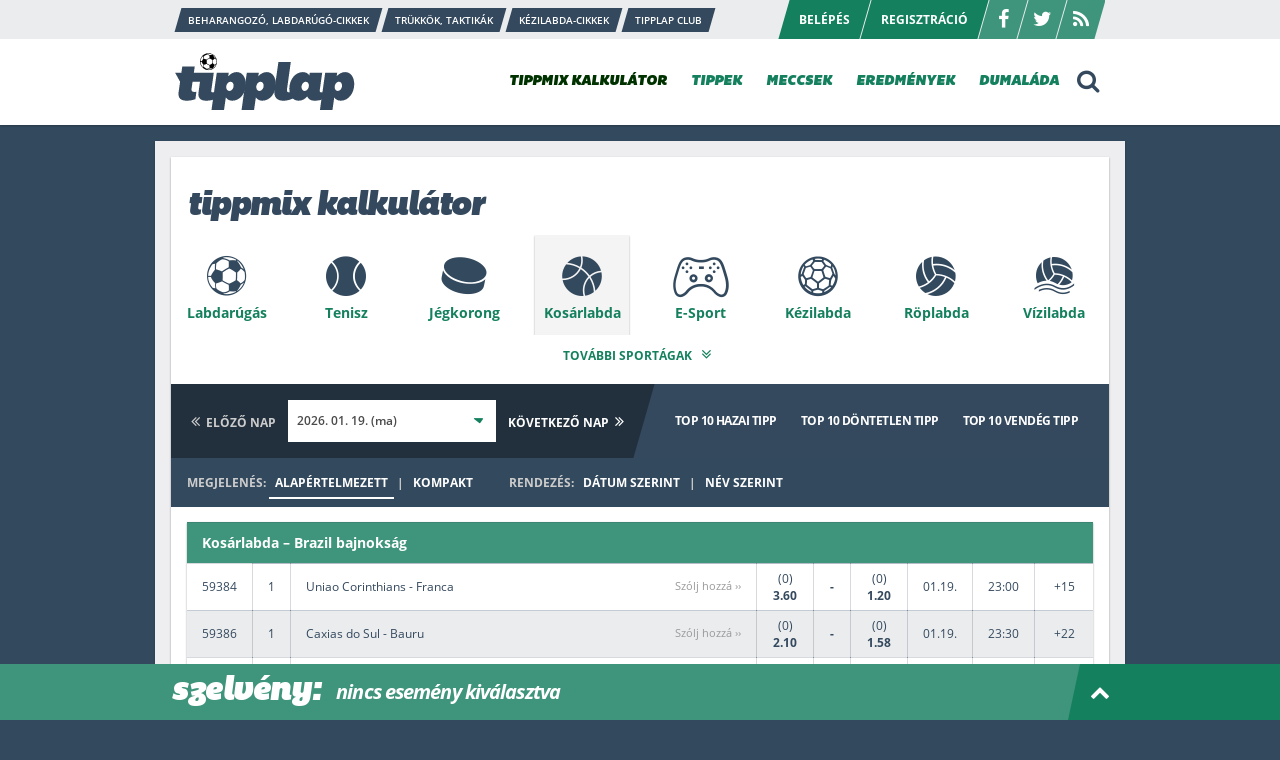

--- FILE ---
content_type: text/html; charset=UTF-8
request_url: https://www.tipplap.hu/kalkulator/kosarlabda/2024-05-25
body_size: 17304
content:
<!DOCTYPE html>
<html lang="hu"  class="kalkulator" >
<head>
    <meta charset="utf-8">
    <meta name="copyright" content="Copyright (C) 2026" />
    <meta name="csrf-token" content="0873X79tgVM7Y9rtTD1fOomQAJKmlR7hfrARAetn">

    <link rel="alternate" type="application/atom+xml" href="https://www.tipplap.hu/feed" title="Tipplap.hu">

    <title>Tippmix kalkul&aacute;tor - Tipplap.hu - Tuti tippek sportfogadáshoz</title>
<meta name="description" content="Naponta frissülő, tuti tippek sportfogadáshoz (foci, jégkorong, tenisz, kosárlabda). A legmegbízhatóbb tippek tippmixhez és totóhoz egyaránt!">
<meta name="keywords" content="sportfogadás,tippmix,tippmix szelvény,tipp,tuti tipp,esélylatolgatás,odds,foci,futball,tenisz,hoki,jégkorong">
<meta property="og:title" content="Tippmix kalkul&aacute;tor" />
<meta property="og:description" content="Naponta frissülő, tuti tippek sportfogadáshoz (foci, jégkorong, tenisz, kosárlabda). A legmegbízhatóbb tippek tippmixhez és totóhoz egyaránt!" />
<meta property="og:url" content="https://www.tipplap.hu/kalkulator" />
<meta property="og:site_name" content="Tipplap.hu" />
<meta property="og:image" content="https://www.tipplap.hu/gfx/tipplap_logo_fb_share.png" />

<meta name="twitter:title" content="Tippmix kalkul&aacute;tor" />
<meta name="twitter:images0" content="https://www.tipplap.hu/gfx/tipplap_logo_fb_share.png" />
<script type="application/ld+json">{"@context":"https:\/\/schema.org","@type":"WebPage","name":"Tippmix kalkul&aacute;tor","description":"For those who helped create the Genki Dama"}</script>

    <meta property="fb:app_id" content="" />
    <meta id="viewport" name="viewport" content="width=device-width, initial-scale=1, maximum-scale=1" />

    <link rel="apple-touch-icon-precomposed" sizes="57x57" href="https://www.tipplap.hu/favicons/apple-touch-icon-57x57.png" />
    <link rel="apple-touch-icon-precomposed" sizes="114x114" href="https://www.tipplap.hu/favicons/apple-touch-icon-114x114.png" />
    <link rel="apple-touch-icon-precomposed" sizes="72x72" href="https://www.tipplap.hu/favicons/apple-touch-icon-72x72.png" />
    <link rel="apple-touch-icon-precomposed" sizes="144x144" href="https://www.tipplap.hu/favicons/apple-touch-icon-144x144.png" />
    <link rel="apple-touch-icon-precomposed" sizes="60x60" href="https://www.tipplap.hu/favicons/apple-touch-icon-60x60.png" />
    <link rel="apple-touch-icon-precomposed" sizes="120x120" href="https://www.tipplap.hu/favicons/apple-touch-icon-120x120.png" />
    <link rel="apple-touch-icon-precomposed" sizes="76x76" href="https://www.tipplap.hu/favicons/apple-touch-icon-76x76.png" />
    <link rel="apple-touch-icon-precomposed" sizes="152x152" href="https://www.tipplap.hu/favicons/apple-touch-icon-152x152.png" />
    <link rel="icon" type="image/png" href="https://www.tipplap.hu/favicons/favicon-196x196.png" sizes="196x196" />
    <link rel="icon" type="image/png" href="https://www.tipplap.hu/favicons/favicon-96x96.png" sizes="96x96" />
    <link rel="icon" type="image/png" href="https://www.tipplap.hu/favicons/favicon-32x32.png" sizes="32x32" />
    <link rel="icon" type="image/png" href="https://www.tipplap.hu/favicons/favicon-16x16.png" sizes="16x16" />
    <link rel="icon" type="image/png" href="https://www.tipplap.hu/favicons/favicon-128.png" sizes="128x128" />
    <meta name="application-name" content="Tipplap.hu - Tuti tippek sportfogadáshoz"/>
    <meta name="msapplication-TileColor" content="#FFFFFF" />
    <meta name="msapplication-TileImage" content="https://www.tipplap.hu/favicons/mstile-144x144.png" />
    <meta name="msapplication-square70x70logo" content="https://www.tipplap.hu/favicons/mstile-70x70.png" />
    <meta name="msapplication-square150x150logo" content="https://www.tipplap.hu/favicons/mstile-150x150.png" />
    <meta name="msapplication-wide310x150logo" content="https://www.tipplap.hu/favicons/mstile-310x150.png" />
    <meta name="msapplication-square310x310logo" content="https://www.tipplap.hu/favicons/mstile-310x310.png" />

    <link href="/css/app.css?id=e26894e02bc5a10b7a82" rel="stylesheet" type="text/css">

    <!-- InMobi Choice. Consent Manager Tag v3.0 (for TCF 2.2) -->
<script type="text/javascript" async=true>
    (function() {
        var host = 'www.tipplap.hu';
        var element = document.createElement('script');
        var firstScript = document.getElementsByTagName('script')[0];
        var url = 'https://cmp.inmobi.com'
            .concat('/choice/', 'hxMwNyMTs_zS4', '/', host, '/choice.js?tag_version=V3');
        var uspTries = 0;
        var uspTriesLimit = 3;
        element.async = true;
        element.type = 'text/javascript';
        element.src = url;

        firstScript.parentNode.insertBefore(element, firstScript);

        function makeStub() {
            var TCF_LOCATOR_NAME = '__tcfapiLocator';
            var queue = [];
            var win = window;
            var cmpFrame;

            function addFrame() {
                var doc = win.document;
                var otherCMP = !!(win.frames[TCF_LOCATOR_NAME]);

                if (!otherCMP) {
                    if (doc.body) {
                        var iframe = doc.createElement('iframe');

                        iframe.style.cssText = 'display:none';
                        iframe.name = TCF_LOCATOR_NAME;
                        doc.body.appendChild(iframe);
                    } else {
                        setTimeout(addFrame, 5);
                    }
                }
                return !otherCMP;
            }

            function tcfAPIHandler() {
                var gdprApplies;
                var args = arguments;

                if (!args.length) {
                    return queue;
                } else if (args[0] === 'setGdprApplies') {
                    if (
                        args.length > 3 &&
                        args[2] === 2 &&
                        typeof args[3] === 'boolean'
                    ) {
                        gdprApplies = args[3];
                        if (typeof args[2] === 'function') {
                            args[2]('set', true);
                        }
                    }
                } else if (args[0] === 'ping') {
                    var retr = {
                        gdprApplies: gdprApplies,
                        cmpLoaded: false,
                        cmpStatus: 'stub'
                    };

                    if (typeof args[2] === 'function') {
                        args[2](retr);
                    }
                } else {
                    if(args[0] === 'init' && typeof args[3] === 'object') {
                        args[3] = Object.assign(args[3], { tag_version: 'V3' });
                    }
                    queue.push(args);
                }
            }

            function postMessageEventHandler(event) {
                var msgIsString = typeof event.data === 'string';
                var json = {};

                try {
                    if (msgIsString) {
                        json = JSON.parse(event.data);
                    } else {
                        json = event.data;
                    }
                } catch (ignore) {}

                var payload = json.__tcfapiCall;

                if (payload) {
                    window.__tcfapi(
                        payload.command,
                        payload.version,
                        function(retValue, success) {
                            var returnMsg = {
                                __tcfapiReturn: {
                                    returnValue: retValue,
                                    success: success,
                                    callId: payload.callId
                                }
                            };
                            if (msgIsString) {
                                returnMsg = JSON.stringify(returnMsg);
                            }
                            if (event && event.source && event.source.postMessage) {
                                event.source.postMessage(returnMsg, '*');
                            }
                        },
                        payload.parameter
                    );
                }
            }

            while (win) {
                try {
                    if (win.frames[TCF_LOCATOR_NAME]) {
                        cmpFrame = win;
                        break;
                    }
                } catch (ignore) {}

                if (win === window.top) {
                    break;
                }
                win = win.parent;
            }
            if (!cmpFrame) {
                addFrame();
                win.__tcfapi = tcfAPIHandler;
                win.addEventListener('message', postMessageEventHandler, false);
            }
        };

        makeStub();

        function makeGppStub() {
            const CMP_ID = 10;
            const SUPPORTED_APIS = [
                '2:tcfeuv2',
                '6:uspv1',
                '7:usnatv1',
                '8:usca',
                '9:usvav1',
                '10:uscov1',
                '11:usutv1',
                '12:usctv1'
            ];

            window.__gpp_addFrame = function (n) {
                if (!window.frames[n]) {
                    if (document.body) {
                        var i = document.createElement("iframe");
                        i.style.cssText = "display:none";
                        i.name = n;
                        document.body.appendChild(i);
                    } else {
                        window.setTimeout(window.__gpp_addFrame, 10, n);
                    }
                }
            };
            window.__gpp_stub = function () {
                var b = arguments;
                __gpp.queue = __gpp.queue || [];
                __gpp.events = __gpp.events || [];

                if (!b.length || (b.length == 1 && b[0] == "queue")) {
                    return __gpp.queue;
                }

                if (b.length == 1 && b[0] == "events") {
                    return __gpp.events;
                }

                var cmd = b[0];
                var clb = b.length > 1 ? b[1] : null;
                var par = b.length > 2 ? b[2] : null;
                if (cmd === "ping") {
                    clb(
                        {
                            gppVersion: "1.1", // must be “Version.Subversion”, current: “1.1”
                            cmpStatus: "stub", // possible values: stub, loading, loaded, error
                            cmpDisplayStatus: "hidden", // possible values: hidden, visible, disabled
                            signalStatus: "not ready", // possible values: not ready, ready
                            supportedAPIs: SUPPORTED_APIS, // list of supported APIs
                            cmpId: CMP_ID, // IAB assigned CMP ID, may be 0 during stub/loading
                            sectionList: [],
                            applicableSections: [-1],
                            gppString: "",
                            parsedSections: {},
                        },
                        true
                    );
                } else if (cmd === "addEventListener") {
                    if (!("lastId" in __gpp)) {
                        __gpp.lastId = 0;
                    }
                    __gpp.lastId++;
                    var lnr = __gpp.lastId;
                    __gpp.events.push({
                        id: lnr,
                        callback: clb,
                        parameter: par,
                    });
                    clb(
                        {
                            eventName: "listenerRegistered",
                            listenerId: lnr, // Registered ID of the listener
                            data: true, // positive signal
                            pingData: {
                                gppVersion: "1.1", // must be “Version.Subversion”, current: “1.1”
                                cmpStatus: "stub", // possible values: stub, loading, loaded, error
                                cmpDisplayStatus: "hidden", // possible values: hidden, visible, disabled
                                signalStatus: "not ready", // possible values: not ready, ready
                                supportedAPIs: SUPPORTED_APIS, // list of supported APIs
                                cmpId: CMP_ID, // list of supported APIs
                                sectionList: [],
                                applicableSections: [-1],
                                gppString: "",
                                parsedSections: {},
                            },
                        },
                        true
                    );
                } else if (cmd === "removeEventListener") {
                    var success = false;
                    for (var i = 0; i < __gpp.events.length; i++) {
                        if (__gpp.events[i].id == par) {
                            __gpp.events.splice(i, 1);
                            success = true;
                            break;
                        }
                    }
                    clb(
                        {
                            eventName: "listenerRemoved",
                            listenerId: par, // Registered ID of the listener
                            data: success, // status info
                            pingData: {
                                gppVersion: "1.1", // must be “Version.Subversion”, current: “1.1”
                                cmpStatus: "stub", // possible values: stub, loading, loaded, error
                                cmpDisplayStatus: "hidden", // possible values: hidden, visible, disabled
                                signalStatus: "not ready", // possible values: not ready, ready
                                supportedAPIs: SUPPORTED_APIS, // list of supported APIs
                                cmpId: CMP_ID, // CMP ID
                                sectionList: [],
                                applicableSections: [-1],
                                gppString: "",
                                parsedSections: {},
                            },
                        },
                        true
                    );
                } else if (cmd === "hasSection") {
                    clb(false, true);
                } else if (cmd === "getSection" || cmd === "getField") {
                    clb(null, true);
                }
                //queue all other commands
                else {
                    __gpp.queue.push([].slice.apply(b));
                }
            };
            window.__gpp_msghandler = function (event) {
                var msgIsString = typeof event.data === "string";
                try {
                    var json = msgIsString ? JSON.parse(event.data) : event.data;
                } catch (e) {
                    var json = null;
                }
                if (typeof json === "object" && json !== null && "__gppCall" in json) {
                    var i = json.__gppCall;
                    window.__gpp(
                        i.command,
                        function (retValue, success) {
                            var returnMsg = {
                                __gppReturn: {
                                    returnValue: retValue,
                                    success: success,
                                    callId: i.callId,
                                },
                            };
                            event.source.postMessage(msgIsString ? JSON.stringify(returnMsg) : returnMsg, "*");
                        },
                        "parameter" in i ? i.parameter : null,
                        "version" in i ? i.version : "1.1"
                    );
                }
            };
            if (!("__gpp" in window) || typeof window.__gpp !== "function") {
                window.__gpp = window.__gpp_stub;
                window.addEventListener("message", window.__gpp_msghandler, false);
                window.__gpp_addFrame("__gppLocator");
            }
        };

        makeGppStub();

        var uspStubFunction = function() {
            var arg = arguments;
            if (typeof window.__uspapi !== uspStubFunction) {
                setTimeout(function() {
                    if (typeof window.__uspapi !== 'undefined') {
                        window.__uspapi.apply(window.__uspapi, arg);
                    }
                }, 500);
            }
        };

        var checkIfUspIsReady = function() {
            uspTries++;
            if (window.__uspapi === uspStubFunction && uspTries < uspTriesLimit) {
                console.warn('USP is not accessible');
            } else {
                clearInterval(uspInterval);
            }
        };

        if (typeof window.__uspapi === 'undefined') {
            window.__uspapi = uspStubFunction;
            var uspInterval = setInterval(checkIfUspIsReady, 6000);
        }
    })();
</script>
<!-- End InMobi Choice. Consent Manager Tag v3.0 (for TCF 2.2) -->
    <!-- Facebook Pixel Code -->
<script>
    !function(f,b,e,v,n,t,s)
    {if(f.fbq)return;n=f.fbq=function(){n.callMethod?
        n.callMethod.apply(n,arguments):n.queue.push(arguments)};
        if(!f._fbq)f._fbq=n;n.push=n;n.loaded=!0;n.version='2.0';
        n.queue=[];t=b.createElement(e);t.async=!0;
        t.src=v;s=b.getElementsByTagName(e)[0];
        s.parentNode.insertBefore(t,s)}(window, document,'script',
        'https://connect.facebook.net/en_US/fbevents.js');
    fbq('init', '126408437711604');
    fbq('track', 'PageView');
</script>
<noscript><img height="1" width="1" style="display:none"
               src="https://www.facebook.com/tr?id=126408437711604&ev=PageView&noscript=1"
    /></noscript>
<!-- End Facebook Pixel Code -->    <script async src="https://securepubads.g.doubleclick.net/tag/js/gpt.js"></script>
<script>
    window.googletag = window.googletag || {cmd: []};
    googletag.cmd.push(function() {
        var wideMapping = googletag.sizeMapping()
            .addSize([1024, 0], [[970, 250], [970, 90]])
            .addSize([768, 0], [[480, 320], [468, 60]])
            .addSize([0, 0], [[336, 280], [300, 250]])
            .build();

        var mapping = googletag.sizeMapping()
            .addSize([468, 0], ['fluid', [480, 320], [468, 60]])
            .addSize([0, 0], ['fluid', [336, 280], [300, 250]])
            .build();

        var articelBottomMapping = googletag.sizeMapping()
            .addSize([768, 0], [[580, 400], [480, 320]])
            .addSize([0, 0], [[336, 280], [320, 480]])
            .build();

        googletag.defineSlot('/176986417/tipplap_desktop_970x250', [[970, 250], [970, 90], [480, 320], [468, 60], [336, 280], [300, 250]], 'div-gpt-ad-1702974449411')
            .defineSizeMapping(wideMapping)
            .addService(googletag.pubads());

        googletag.defineSlot('/176986417/tipplap_sidebar_upper', [[300, 250], [300, 600]], 'div-gpt-ad-1702974723037-0')
            .addService(googletag.pubads());

        googletag.defineSlot('/176986417/tipplap_sidebar_lower', [[300, 250], [300, 600]], 'div-gpt-ad-1702975032988-0')
            .addService(googletag.pubads());

        googletag.defineSlot('/176986417/tipplap_frontpage', [[468, 60], [320, 480], [480, 320], [580, 400], [336, 280]], 'div-gpt-ad-1702975568746-0')
            .defineSizeMapping(mapping)
            .addService(googletag.pubads());

        googletag.defineSlot('/176986417/tipplap_calculator_bottom', [[970, 90], [960, 90], [970, 250]], 'div-gpt-ad-1702975740160-0')
            .defineSizeMapping(wideMapping)
            .addService(googletag.pubads());

        googletag.defineSlot('/176986417/tipplap_article_top', [[468, 60], 'fluid', [336, 280], [480, 320]], 'div-gpt-ad-1702977942737-0')
            .defineSizeMapping(mapping)
            .addService(googletag.pubads());

        googletag.defineSlot('/176986417/tipplap_article_bottom', [[336, 280], [320, 480], [480, 320], [580, 400]], 'div-gpt-ad-1702978205023-0')
            .defineSizeMapping(articelBottomMapping)
            .addService(googletag.pubads());

        googletag.pubads().enableSingleRequest();
        googletag.pubads().collapseEmptyDivs();
        googletag.enableServices();
    });
</script>
    <script async src="https://pagead2.googlesyndication.com/pagead/js/adsbygoogle.js?client=ca-pub-1317598497594652"  crossorigin="anonymous"></script>
    <script async src="//ex1tp.com/js/ep/v2/ep.js"></script>
<script type="text/javascript">
    window._extpp = window._extpp || [];
    _extpp.push({prop: 'tipplap.hu'});
</script>

</head>
<body data-user="0">

<div id="fb-root"></div>
<script async defer crossorigin="anonymous" src="https://connect.facebook.net/hu_HU/sdk.js#xfbml=1&version=v18.0&appId=2202763786629437" nonce="rDqrZJI4"></script>

<div id="container" class="content-clickable" data-url="https://ad.adverticum.net/C/3277789/5318665/531866300">

    <div id="header" class="header_container">
    <div class="header_top">
        <div class="header_inner">
            <div class="header_left">
                <div class="menu_top">
        <a href="https://www.tipplap.hu/cimke/beharangozo-labdarugo-cikkek" class="item_skew"><span>Beharangozó, labdarúgó-cikkek</span></a>
        <a href="https://www.tipplap.hu/cimke/trukkok-taktikak" class="item_skew"><span>Trükkök, taktikák</span></a>
        <a href="https://www.tipplap.hu/cimke/kezilabda-cikkek" class="item_skew"><span>Kézilabda-cikkek</span></a>
        <a href="https://www.tipplap.hu/cimke/tipplap-club" class="item_skew"><span>Tipplap Club</span></a>
    </div>
            </div>
            <div class="header_right">
                <div class="menu_user">
                <a data-fancybox id="loginbutton" data-type="ajax" data-src="https://www.tipplap.hu/login" class="item_skew" href="javascript:;"><span>Belépés</span></a>
        <a data-fancybox data-type="ajax" data-src="https://www.tipplap.hu/register" class="item_skew" href="javascript:;"><span>Regisztráció</span></a>
        <div class="header_socials">
        <a href="https://www.facebook.com/tipplap.hu/" class="item_skew icon"><span class="icon-facebook"></span></a>
        <a href="https://twitter.com/TipplapHu" class="item_skew icon"><span class="icon-twitter"></span></a>
        <a href="https://www.tipplap.hu/rss" class="item_skew icon"><span class="icon-rss"></span></a>
    </div>
</div>
            </div>
        </div>
    </div>
    <div class="header_bottom">
        <div class="header_inner">
            <div class="header_left">
                <a href="/" class="logo" id="logoA" style="height:58px;">
                <script>
                    var oImg = document.createElement("img");
                    var logoNum = Math.floor(Math.random() * 7) + 1;
                    oImg.setAttribute('src', '/gfx/svg/logo'+logoNum+'.svg');
                    oImg.setAttribute('border', '0');
                    oImg.setAttribute('alt', 'Tipplap.hu');
                    oImg.setAttribute('height', '58');
                    oImg.setAttribute('width', '180');
                    document.getElementById('logoA').appendChild(oImg);
                </script>
                    <noscript><img src="/gfx/svg/logo6.svg" alt="" border="0" height="58" width="180" /></noscript>
                </a>
            </div>
            <div class="header_right">
                <div class="menu">
                    <div class="item menu_item_container">
    <a class="icon_menu_down current" href="https://www.tipplap.hu/kalkulator">TIPPMIX KALKULÁTOR<span class="icon-down-dir icon-up-dir mobile_show"></span></a>

</div>

<div class="item menu_item_container">
    <a class="icon_menu_down " href="https://www.tipplap.hu/tippek">TIPPEK<span class="icon-down-dir icon-up-dir mobile_show"></span></a>
    <div class="more_items">
        <a href="https://www.tipplap.hu/rovat/fogadasi-kisokos">Fogadási kisokos</a>
        <a href="/lottogenerator/">Lottógenerátor</a>
        <a href="https://www.tipplap.hu/tipp-archivum">Tipp archivum</a>
        <a href="https://www.tipplap.hu/toplista/tipster">Tippster toplista</a>
    </div>
</div>

<div class="item menu_item_container">
    <a class="icon_menu_down " href="https://www.tipplap.hu/meccsek">MECCSEK<span class="icon-down-dir icon-up-dir mobile_show"></span></a>
    <div class="more_items">
        <a href="https://www.tipplap.hu/meccsek/lista/labdarugas/2026-01-19">Mai focimeccsek</a>
        <a href="https://www.tipplap.hu/meccsek/lista/labdarugas/2026-01-20">Holnapi focimeccsek</a>
        <a href="https://www.tipplap.hu/meccsek">Összes meccs</a>
    </div>
</div>

<div class="item menu_item_container">
    <a class="icon_menu_down " href="https://www.tipplap.hu/eredmenyek/lista/osszes/2026-01-18">EREDMÉNYEK<span class="icon-down-dir icon-up-dir mobile_show"></span></a>
    <div class="more_items">
        <a href="https://statisztika.tipplap.hu/">Statisztika</a>
    </div>
</div>


<a href="https://www.tipplap.hu/dumalada" class="item ">DUMALÁDA</a>
                    <a href="/kalkulator" class="item mobile_show " style="text-align: center;">TIPPMIX KALKULÁTOR</a>

                    <div class="box_search">
                        <form class="form_format form-validate" name="form_search" method="post" action="https://www.tipplap.hu/kereses" data-jump="https://www.tipplap.hu/kereses/talalatok">
                            <input type="hidden" name="_token" value="0873X79tgVM7Y9rtTD1fOomQAJKmlR7hfrARAetn">                            <input type="text" id="keywords" name="keywords" value="" placeholder="Keresőszó" />
                            <button class="btn icon-search"></button>
                            <a class="icon-cancel fs16 pointer"></a>
                        </form>
                    </div>

                    <a id="search" class="icon icon-search pointer"></a>

                    <a class="icon icon_menu icon-menu icon-cancel mobile_show"></a>
                    <div class="mobile_show">
                        <div class="mobile_menu">
                            <div class="menu_top">
        <a href="https://www.tipplap.hu/cimke/beharangozo-labdarugo-cikkek" class="item_skew"><span>Beharangozó, labdarúgó-cikkek</span></a>
        <a href="https://www.tipplap.hu/cimke/trukkok-taktikak" class="item_skew"><span>Trükkök, taktikák</span></a>
        <a href="https://www.tipplap.hu/cimke/kezilabda-cikkek" class="item_skew"><span>Kézilabda-cikkek</span></a>
        <a href="https://www.tipplap.hu/cimke/tipplap-club" class="item_skew"><span>Tipplap Club</span></a>
    </div>
                            <div class="mobile_menu_items">
                                <a href="/kalkulator" class="item ">TIPPMIX KALKULÁTOR</a>

<div class="item menu_item_container">
    <a class="icon_menu_down ">TIPPEK<span class="icon-down-dir icon-up-dir mobile_show"></span></a>
    <div class="more_items">
        <a href="https://www.tipplap.hu/tippek">TIPPEK</a>
        <a href="https://www.tipplap.hu/rovat/fogadasi-kisokos">Fogadási kisokos</a>
        <a href="/lottogenerator">Lottógenerátor</a>
        <a href="https://www.tipplap.hu/tipp-archivum">Tipp archivum</a>
        <a href="https://www.tipplap.hu/toplista/tipster">Tippster toplista</a>
    </div>
</div>

<div class="item menu_item_container">
    <a class="icon_menu_down ">MECCSEK<span class="icon-down-dir icon-up-dir mobile_show"></span></a>
    <div class="more_items">
        <a href="https://www.tipplap.hu/meccsek/lista/labdarugas/2026-01-19">Mai focimeccsek</a>
        <a href="https://www.tipplap.hu/meccsek/lista/labdarugas/2026-01-20">Holnapi focimeccsek</a>
        <a href="https://www.tipplap.hu/meccsek">Összes meccs</a>
    </div>
</div>

<div class="item menu_item_container">
    <a class="icon_menu_down ">EREDMÉNYEK<span class="icon-down-dir icon-up-dir mobile_show"></span></a>
    <div class="more_items">
        <a href="https://www.tipplap.hu/eredmenyek/lista/osszes/2026-01-18">EREDMÉNYEK</a>
        <a href="https://statisztika.tipplap.hu/">Statisztika</a>
    </div>
</div>

<a href="https://www.tipplap.hu/dumalada" class="item ">DUMALÁDA</a>
                            </div>

                            <div class="mobile_menu_bottom">
                                <div class="menu_user">
                <a data-fancybox id="loginbutton" data-type="ajax" data-src="https://www.tipplap.hu/login" class="item_skew" href="javascript:;"><span>Belépés</span></a>
        <a data-fancybox data-type="ajax" data-src="https://www.tipplap.hu/register" class="item_skew" href="javascript:;"><span>Regisztráció</span></a>
        <div class="header_socials">
        <a href="https://www.facebook.com/tipplap.hu/" class="item_skew icon"><span class="icon-facebook"></span></a>
        <a href="https://twitter.com/TipplapHu" class="item_skew icon"><span class="icon-twitter"></span></a>
        <a href="https://www.tipplap.hu/rss" class="item_skew icon"><span class="icon-rss"></span></a>
    </div>
</div>
                            </div>
                        </div>
                    </div>
                </div>
            </div>
        </div>
    </div>
</div>
    <div id="content">

        <div class="img_header mauto">
            <div id="div-gpt-ad-1702974449411" style="text-align: center;">
    <script>
        googletag.cmd.push(function() { googletag.display('div-gpt-ad-1702974449411'); });
    </script>
</div>
        </div>

        
    <div class="boxes boxes_calc mt8">
        <div class="box_left">
                    <div class="box_white pb0" id="calculator">
            <div class="content_inner pt15">
                <h1>tippmix kalkulátor</h1>
            </div>
            <div class="box_sports">
                <input type="checkbox" name="toggle_sports" id="toggle-sports" value="0" />
                <div class="list_sports_container">
                    <div class="list_sports">
                                                <a href="https://www.tipplap.hu/kalkulator/labdarugas/2026-01-19" class="sport_item icon-labdarugas " data-sport="labdarugas">Labdarúgás</a>
                                                <a href="https://www.tipplap.hu/kalkulator/tenisz/2026-01-19" class="sport_item icon-tenisz " data-sport="tenisz">Tenisz</a>
                                                <a href="https://www.tipplap.hu/kalkulator/jegkorong/2026-01-19" class="sport_item icon-jegkorong " data-sport="jegkorong">Jégkorong</a>
                                                <a href="https://www.tipplap.hu/kalkulator/kosarlabda/2026-01-19" class="sport_item icon-kosarlabda selected " data-sport="kosarlabda">Kosárlabda</a>
                                                <a href="https://www.tipplap.hu/kalkulator/e-sport/2026-01-19" class="sport_item icon-e-sport " data-sport="e-sport">E-Sport</a>
                                                <a href="https://www.tipplap.hu/kalkulator/kezilabda/2026-01-19" class="sport_item icon-kezilabda " data-sport="kezilabda">Kézilabda</a>
                                                <a href="https://www.tipplap.hu/kalkulator/roplabda/2026-01-19" class="sport_item icon-roplabda " data-sport="roplabda">Röplabda</a>
                                                <a href="https://www.tipplap.hu/kalkulator/vizilabda/2026-01-19" class="sport_item icon-vizilabda " data-sport="vizilabda">Vízilabda</a>
                                                <a href="https://www.tipplap.hu/kalkulator/asztalitenisz/2026-01-19" class="sport_item icon-asztalitenisz " data-sport="asztalitenisz">Asztalitenisz</a>
                                                <a href="https://www.tipplap.hu/kalkulator/darts/2026-01-19" class="sport_item icon-darts " data-sport="darts">Darts</a>
                                                <a href="https://www.tipplap.hu/kalkulator/rogbi/2026-01-19" class="sport_item icon-rogbi " data-sport="rogbi">Rögbi</a>
                                                <a href="https://www.tipplap.hu/kalkulator/alpesi-si/2026-01-19" class="sport_item icon-alpesi-si " data-sport="alpesi-si">Alpesi sí</a>
                                                <a href="https://www.tipplap.hu/kalkulator/futsal/2026-01-19" class="sport_item icon-futsal " data-sport="futsal">Futsal</a>
                                                <a href="https://www.tipplap.hu/kalkulator/motorsport/2026-01-19" class="sport_item icon-motorsport " data-sport="motorsport">Motorsport</a>
                                                <a href="https://www.tipplap.hu/kalkulator/amerikai-foci/2026-01-19" class="sport_item icon-amerikai-foci " data-sport="amerikai-foci">Amerikai foci</a>
                                                <a href="https://www.tipplap.hu/kalkulator/kerekpar/2026-01-19" class="sport_item icon-kerekpar " data-sport="kerekpar">Kerékpár</a>
                                                <a href="https://www.tipplap.hu/kalkulator/specialis/2026-01-19" class="sport_item icon-specialis " data-sport="specialis">Speciális</a>
                                                <a href="https://www.tipplap.hu/kalkulator/krikett/2026-01-19" class="sport_item icon-krikett " data-sport="krikett">Krikett</a>
                                                <a href="https://www.tipplap.hu/kalkulator/sifutas/2026-01-19" class="sport_item icon-sifutas " data-sport="sifutas">Sífutás</a>
                                                <a href="https://www.tipplap.hu/kalkulator/curling/2026-01-19" class="sport_item icon-curling " data-sport="curling">Curling</a>
                                                <a href="https://www.tipplap.hu/kalkulator/olimpia/2026-01-19" class="sport_item icon-olimpia " data-sport="olimpia">Olimpia</a>
                                                <a href="https://www.tipplap.hu/kalkulator/okolvivas/2026-01-19" class="sport_item icon-okolvivas " data-sport="okolvivas">Ökölvívás</a>
                                                <a href="https://www.tipplap.hu/kalkulator/golf/2026-01-19" class="sport_item icon-golf " data-sport="golf">Golf</a>
                                                <a href="https://www.tipplap.hu/kalkulator/baseball/2026-01-19" class="sport_item icon-baseball " data-sport="baseball">Baseball</a>
                                                <a href="https://www.tipplap.hu/kalkulator/siloveszet/2026-01-19" class="sport_item icon-siloveszet " data-sport="siloveszet">Sílövészet</a>
                                                <a href="https://www.tipplap.hu/kalkulator/snooker/2026-01-19" class="sport_item icon-snooker " data-sport="snooker">Snooker</a>
                                            </div>

                                            <label for="toggle-sports" class="link_more sports_show">További sportágak <span class="icon-angle-double-down"></span></label>
                        <label for="toggle-sports" class="link_more sports_hide">Sportágak elrejtése <span class="icon-angle-double-up"></span></label>
                                    </div>
            </div>

            <div class="content_header">
                <div class="content_header_middle item_skew" style="margin-left: -20px; padding-left: 36px;">
                    <span class="middle_inner">
                                                   <strong class="date_step date_prev"><span class="icon icon-angle-double-left cursor-default color-gray"></span> <span class="text cursor-default color-gray">Előző nap</span></strong>
                                                <div class="date_selected">
                            <label>
                                <strong class="select_container">
                                 <select id="dates" name="date"><option value="2026-01-19" selected="selected">2026. 01. 19. (ma)</option><option value="2026-01-20">2026. 01. 20.</option><option value="2026-01-21">2026. 01. 21.</option><option value="2026-01-22">2026. 01. 22.</option><option value="2026-01-23">2026. 01. 23.</option><option value="2026-01-24">2026. 01. 24.</option><option value="2026-01-25">2026. 01. 25.</option><option value="2026-01-26">2026. 01. 26.</option><option value="2026-01-27">2026. 01. 27.</option><option value="2026-01-28">2026. 01. 28.</option><option value="2026-01-29">2026. 01. 29.</option><option value="2026-01-30">2026. 01. 30.</option><option value="2026-01-31">2026. 01. 31.</option><option value="2026-02-01">2026. 02. 01.</option></select>
                                    <span class="icon icon-down-dir"></span>
                                </strong>
                            </label>
                        </div>
                                                    <a href="https://www.tipplap.hu/kalkulator/kosarlabda/2026-01-20"><strong class="date_step date_next"><span class="text">Következő nap</span> <span class="icon icon-angle-double-right"></span></strong></a>
                                            </span>
                </div>
                <div class="content_header_right">
                    <div class="tabs">
                        <a class="tab_item " href="https://www.tipplap.hu/kalkulator/kosarlabda/2026-01-19/top/h">Top 10<br class="mobile_show" /> hazai tipp</a>
                        <a class="tab_item " href="https://www.tipplap.hu/kalkulator/kosarlabda/2026-01-19/top/d">Top 10<br class="mobile_show" /> döntetlen tipp</a>
                        <a class="tab_item " href="https://www.tipplap.hu/kalkulator/kosarlabda/2026-01-19/top/v">Top 10<br class="mobile_show" /> vendég tipp</a>
                    </div>
                </div>
            </div>
            <div class="content_header bgcolor_dark">
                <div class="content_header_middle ml0">
                    <span class="ordering mobile_hide" style="margin-right:30px;">
                        <span class="text color-gray">Megjelenés:</span> <a class="orderlink styleSwitcher active " href="#" data-style="default"><span class="text">alapértelmezett</span></a> <span class="text color-gray">
                            | </span> <a  data-step="1" data-intro='Hello! Tetszett a régi kallkulátor? Készítettünk egy hasonló nézetet, itt tudsz átváltani rá.' class="orderlink styleSwitcher " data-style="kompakt"><span class="text">kompakt</span></a>
                    </span>
                    <span class="ordering">
                        <span class="text color-gray">Rendezés:</span> <a class="orderlink " href="https://www.tipplap.hu/kalkulator/kosarlabda/2026-01-19/rendezes/ido"><span class="text">dátum szerint</span></a> <span class="text color-gray">
                            | </span> <a class="orderlink " href="https://www.tipplap.hu/kalkulator/kosarlabda/2026-01-19/rendezes/nev"><span class="text">név szerint</span></a>
                    </span>
                </div>
            </div>

            <div class="content_inner content_calc pt15 pb16">

                <div class="mb10 mobile_hide noselect">
                    <table border="0" cellpadding="0" cellspacing="0" width="100%" class="table_format table_centered mb0 " id="calcTableDesktop">
                                                                            <tr>
                            <th colspan="9" class="tleft">Kosárlabda – Brazil bajnokság</th>
                        </tr>
                                                <tr data-event="4805319" data-event-expire="1768860000" >
                            <td width="80" data-market-number>59384</td>
                            <td width="46" data-min-combi>1</td>
                            <td width="100%">
                                <div class="dflex aicenter">
                                    <div class="flex1"><a href="https://www.tipplap.hu/meccsek/2026-01-19-uniao-corinthians-franca" data-event-name target="_blank">Uniao Corinthians - Franca</a>                                        <a href="https://www.tipplap.hu/meccsek/2026-01-19-uniao-corinthians-franca#commentsh" class="comment_link" target="_blank"> Szólj hozzá ››</a></div>
                                </div>
                            </td>
                            <td width="64" class="item  selectable " data-name="H" data-outcome-id="87131402">
                                <div class="votes">0</div>
                                <div class="item_inner">
                                    <div class="inner-votes">(0)<br /></div>
                                    <strong data-odds>3.60</strong>
                                </div>
                            </td>
                            <td width="64" class="item " data-name="D" data-outcome-id="0">
                                <div class="votes"></div>
                                <div class="item_inner">
                                    <div class="inner-votes"></div>
                                    <strong data-odds>-</strong>
                                </div>
                            </td>
                            <td width="64" class="item  selectable " data-name="V" data-outcome-id="87131403">
                                <div class="votes">0</div>
                                <div class="item_inner">
                                    <div class="inner-votes">(0)<br /></div>
                                    <strong data-odds>1.20</strong>
                                </div>
                            </td>
                            <td width="72">01.19.</td>
                            <td width="72">23:00</td>
                            <td width="58"><a href="#" class="showMarkets">+15</a></td>
                        </tr>
                                                        <tr data-event="4805317" data-event-expire="1768861800"  class="odd" >
                            <td width="80" data-market-number>59386</td>
                            <td width="46" data-min-combi>1</td>
                            <td width="100%">
                                <div class="dflex aicenter">
                                    <div class="flex1"><a href="https://www.tipplap.hu/meccsek/2026-01-19-caxias-do-sul-bauru" data-event-name target="_blank">Caxias do Sul - Bauru</a>                                        <a href="https://www.tipplap.hu/meccsek/2026-01-19-caxias-do-sul-bauru#commentsh" class="comment_link" target="_blank"> Szólj hozzá ››</a></div>
                                </div>
                            </td>
                            <td width="64" class="item  selectable " data-name="H" data-outcome-id="87131417">
                                <div class="votes">0</div>
                                <div class="item_inner">
                                    <div class="inner-votes">(0)<br /></div>
                                    <strong data-odds>2.10</strong>
                                </div>
                            </td>
                            <td width="64" class="item " data-name="D" data-outcome-id="0">
                                <div class="votes"></div>
                                <div class="item_inner">
                                    <div class="inner-votes"></div>
                                    <strong data-odds>-</strong>
                                </div>
                            </td>
                            <td width="64" class="item  selectable " data-name="V" data-outcome-id="87131418">
                                <div class="votes">0</div>
                                <div class="item_inner">
                                    <div class="inner-votes">(0)<br /></div>
                                    <strong data-odds>1.58</strong>
                                </div>
                            </td>
                            <td width="72">01.19.</td>
                            <td width="72">23:30</td>
                            <td width="58"><a href="#" class="showMarkets">+22</a></td>
                        </tr>
                                                        <tr data-event="4805314" data-event-expire="1768861800" >
                            <td width="80" data-market-number>59388</td>
                            <td width="46" data-min-combi>1</td>
                            <td width="100%">
                                <div class="dflex aicenter">
                                    <div class="flex1"><a href="https://www.tipplap.hu/meccsek/2026-01-19-paulistano-bc-brasilia" data-event-name target="_blank">Paulistano - BC Brasilia</a>                                        <a href="https://www.tipplap.hu/meccsek/2026-01-19-paulistano-bc-brasilia#commentsh" class="comment_link" target="_blank"> Szólj hozzá ››</a></div>
                                </div>
                            </td>
                            <td width="64" class="item  selectable " data-name="H" data-outcome-id="87131407">
                                <div class="votes">0</div>
                                <div class="item_inner">
                                    <div class="inner-votes">(0)<br /></div>
                                    <strong data-odds>2.06</strong>
                                </div>
                            </td>
                            <td width="64" class="item " data-name="D" data-outcome-id="0">
                                <div class="votes"></div>
                                <div class="item_inner">
                                    <div class="inner-votes"></div>
                                    <strong data-odds>-</strong>
                                </div>
                            </td>
                            <td width="64" class="item  selectable " data-name="V" data-outcome-id="87131408">
                                <div class="votes">0</div>
                                <div class="item_inner">
                                    <div class="inner-votes">(0)<br /></div>
                                    <strong data-odds>1.60</strong>
                                </div>
                            </td>
                            <td width="72">01.19.</td>
                            <td width="72">23:30</td>
                            <td width="58"><a href="#" class="showMarkets">+17</a></td>
                        </tr>
                                                        <tr data-event="4805315" data-event-expire="1768861800"  class="odd" >
                            <td width="80" data-market-number>59390</td>
                            <td width="46" data-min-combi>1</td>
                            <td width="100%">
                                <div class="dflex aicenter">
                                    <div class="flex1"><a href="https://www.tipplap.hu/meccsek/2026-01-19-sao-jose-dos-campos-minas" data-event-name target="_blank">Sao Jose dos Campos - Minas</a>                                        <a href="https://www.tipplap.hu/meccsek/2026-01-19-sao-jose-dos-campos-minas#commentsh" class="comment_link" target="_blank"> Szólj hozzá ››</a></div>
                                </div>
                            </td>
                            <td width="64" class="item  selectable " data-name="H" data-outcome-id="87131412">
                                <div class="votes">0</div>
                                <div class="item_inner">
                                    <div class="inner-votes">(0)<br /></div>
                                    <strong data-odds>2.27</strong>
                                </div>
                            </td>
                            <td width="64" class="item " data-name="D" data-outcome-id="0">
                                <div class="votes"></div>
                                <div class="item_inner">
                                    <div class="inner-votes"></div>
                                    <strong data-odds>-</strong>
                                </div>
                            </td>
                            <td width="64" class="item  selectable " data-name="V" data-outcome-id="87131413">
                                <div class="votes">0</div>
                                <div class="item_inner">
                                    <div class="inner-votes">(0)<br /></div>
                                    <strong data-odds>1.50</strong>
                                </div>
                            </td>
                            <td width="72">01.19.</td>
                            <td width="72">23:30</td>
                            <td width="58"><a href="#" class="showMarkets">+15</a></td>
                        </tr>
                                                                                    <tr>
                            <th colspan="9" class="tleft">Kosárlabda – NBA</th>
                        </tr>
                                                <tr data-event="4527730" data-event-expire="1768860000" >
                            <td width="80" data-market-number>65893</td>
                            <td width="46" data-min-combi>1</td>
                            <td width="100%">
                                <div class="dflex aicenter">
                                    <div class="flex1"><a href="https://www.tipplap.hu/meccsek/2026-01-19-new-york-dallas" data-event-name target="_blank">New York - Dallas</a>                                        <a href="https://www.tipplap.hu/meccsek/2026-01-19-new-york-dallas#commentsh" class="comment_link" target="_blank"> Szólj hozzá ››</a></div>
                                </div>
                            </td>
                            <td width="64" class="item  selectable " data-name="H" data-outcome-id="87168773">
                                <div class="votes">0</div>
                                <div class="item_inner">
                                    <div class="inner-votes">(0)<br /></div>
                                    <strong data-odds>1.18</strong>
                                </div>
                            </td>
                            <td width="64" class="item " data-name="D" data-outcome-id="0">
                                <div class="votes"></div>
                                <div class="item_inner">
                                    <div class="inner-votes"></div>
                                    <strong data-odds>-</strong>
                                </div>
                            </td>
                            <td width="64" class="item  selectable " data-name="V" data-outcome-id="87168774">
                                <div class="votes">0</div>
                                <div class="item_inner">
                                    <div class="inner-votes">(0)<br /></div>
                                    <strong data-odds>4.35</strong>
                                </div>
                            </td>
                            <td width="72">01.19.</td>
                            <td width="72">23:00</td>
                            <td width="58"><a href="#" class="showMarkets">+117</a></td>
                        </tr>
                                                        <tr data-event="4805219" data-event-expire="1768860000"  class="odd" >
                            <td width="80" data-market-number>16882</td>
                            <td width="46" data-min-combi>1</td>
                            <td width="100%">
                                <div class="dflex aicenter">
                                    <div class="flex1"><a href="https://www.tipplap.hu/meccsek/2026-01-19-san-antonio-utah" data-event-name target="_blank">San Antonio - Utah</a>                                        <a href="https://www.tipplap.hu/meccsek/2026-01-19-san-antonio-utah#commentsh" class="comment_link" target="_blank"> Szólj hozzá ››</a></div>
                                </div>
                            </td>
                            <td width="64" class="item  selectable " data-name="H" data-outcome-id="87188474">
                                <div class="votes">0</div>
                                <div class="item_inner">
                                    <div class="inner-votes">(0)<br /></div>
                                    <strong data-odds>1.08</strong>
                                </div>
                            </td>
                            <td width="64" class="item " data-name="D" data-outcome-id="0">
                                <div class="votes"></div>
                                <div class="item_inner">
                                    <div class="inner-votes"></div>
                                    <strong data-odds>-</strong>
                                </div>
                            </td>
                            <td width="64" class="item  selectable " data-name="V" data-outcome-id="87188475">
                                <div class="votes">0</div>
                                <div class="item_inner">
                                    <div class="inner-votes">(0)<br /></div>
                                    <strong data-odds>6.50</strong>
                                </div>
                            </td>
                            <td width="72">01.19.</td>
                            <td width="72">23:00</td>
                            <td width="58"><a href="#" class="showMarkets">+122</a></td>
                        </tr>
                                                                                    <tr>
                            <th colspan="9" class="tleft">Kosárlabda – NCAA</th>
                        </tr>
                                                <tr data-event="4805295" data-event-expire="1768860000" >
                            <td width="80" data-market-number>20787</td>
                            <td width="46" data-min-combi>1</td>
                            <td width="100%">
                                <div class="dflex aicenter">
                                    <div class="flex1"><a href="https://www.tipplap.hu/meccsek/2026-01-19-alabama-state-hornets-alabama-am-bulldogs" data-event-name target="_blank">Alabama State Hornets - Alabama A&amp;M Bulldogs</a>                                        <a href="https://www.tipplap.hu/meccsek/2026-01-19-alabama-state-hornets-alabama-am-bulldogs#commentsh" class="comment_link" target="_blank"> Szólj hozzá ››</a></div>
                                </div>
                            </td>
                            <td width="64" class="item  selectable " data-name="H" data-outcome-id="87192549">
                                <div class="votes">0</div>
                                <div class="item_inner">
                                    <div class="inner-votes">(0)<br /></div>
                                    <strong data-odds>1.69</strong>
                                </div>
                            </td>
                            <td width="64" class="item " data-name="D" data-outcome-id="0">
                                <div class="votes"></div>
                                <div class="item_inner">
                                    <div class="inner-votes"></div>
                                    <strong data-odds>-</strong>
                                </div>
                            </td>
                            <td width="64" class="item  selectable " data-name="V" data-outcome-id="87192550">
                                <div class="votes">0</div>
                                <div class="item_inner">
                                    <div class="inner-votes">(0)<br /></div>
                                    <strong data-odds>1.93</strong>
                                </div>
                            </td>
                            <td width="72">01.19.</td>
                            <td width="72">23:00</td>
                            <td width="58"><a href="#" class="showMarkets">+8</a></td>
                        </tr>
                                                        <tr data-event="4808056" data-event-expire="1768860000"  class="odd" >
                            <td width="80" data-market-number>63174</td>
                            <td width="46" data-min-combi>1</td>
                            <td width="100%">
                                <div class="dflex aicenter">
                                    <div class="flex1"><a href="https://www.tipplap.hu/meccsek/2026-01-19-chowan-hawks-king-tn-tornados" data-event-name target="_blank">Chowan Hawks - King TN Tornados</a>                                        <a href="https://www.tipplap.hu/meccsek/2026-01-19-chowan-hawks-king-tn-tornados#commentsh" class="comment_link" target="_blank"> Szólj hozzá ››</a></div>
                                </div>
                            </td>
                            <td width="64" class="item  selectable " data-name="H" data-outcome-id="87250761">
                                <div class="votes">0</div>
                                <div class="item_inner">
                                    <div class="inner-votes">(0)<br /></div>
                                    <strong data-odds>1.19</strong>
                                </div>
                            </td>
                            <td width="64" class="item " data-name="D" data-outcome-id="0">
                                <div class="votes"></div>
                                <div class="item_inner">
                                    <div class="inner-votes"></div>
                                    <strong data-odds>-</strong>
                                </div>
                            </td>
                            <td width="64" class="item  selectable " data-name="V" data-outcome-id="87250762">
                                <div class="votes">0</div>
                                <div class="item_inner">
                                    <div class="inner-votes">(0)<br /></div>
                                    <strong data-odds>3.70</strong>
                                </div>
                            </td>
                            <td width="72">01.19.</td>
                            <td width="72">23:00</td>
                            <td width="58"><a href="#" class="showMarkets">+1</a></td>
                        </tr>
                                                        <tr data-event="4805300" data-event-expire="1768860000" >
                            <td width="80" data-market-number>20791</td>
                            <td width="46" data-min-combi>1</td>
                            <td width="100%">
                                <div class="dflex aicenter">
                                    <div class="flex1"><a href="https://www.tipplap.hu/meccsek/2026-01-19-george-mason-patriots-george-washington-revolutionaries" data-event-name target="_blank">George Mason Patriots - George Washington Revolutionaries</a>                                        <a href="https://www.tipplap.hu/meccsek/2026-01-19-george-mason-patriots-george-washington-revolutionaries#commentsh" class="comment_link" target="_blank"> Szólj hozzá ››</a></div>
                                </div>
                            </td>
                            <td width="64" class="item  selectable " data-name="H" data-outcome-id="87192558">
                                <div class="votes">0</div>
                                <div class="item_inner">
                                    <div class="inner-votes">(0)<br /></div>
                                    <strong data-odds>1.69</strong>
                                </div>
                            </td>
                            <td width="64" class="item " data-name="D" data-outcome-id="0">
                                <div class="votes"></div>
                                <div class="item_inner">
                                    <div class="inner-votes"></div>
                                    <strong data-odds>-</strong>
                                </div>
                            </td>
                            <td width="64" class="item  selectable " data-name="V" data-outcome-id="87192559">
                                <div class="votes">0</div>
                                <div class="item_inner">
                                    <div class="inner-votes">(0)<br /></div>
                                    <strong data-odds>1.93</strong>
                                </div>
                            </td>
                            <td width="72">01.19.</td>
                            <td width="72">23:00</td>
                            <td width="58"><a href="#" class="showMarkets">+6</a></td>
                        </tr>
                                                        <tr data-event="4805292" data-event-expire="1768860000"  class="odd" >
                            <td width="80" data-market-number>63147</td>
                            <td width="46" data-min-combi>1</td>
                            <td width="100%">
                                <div class="dflex aicenter">
                                    <div class="flex1"><a href="https://www.tipplap.hu/meccsek/2026-01-19-mount-olive-trojans-belmont-abbey-crusaders" data-event-name target="_blank">Mount Olive Trojans - Belmont Abbey Crusaders</a>                                        <a href="https://www.tipplap.hu/meccsek/2026-01-19-mount-olive-trojans-belmont-abbey-crusaders#commentsh" class="comment_link" target="_blank"> Szólj hozzá ››</a></div>
                                </div>
                            </td>
                            <td width="64" class="item  selectable " data-name="H" data-outcome-id="87250523">
                                <div class="votes">0</div>
                                <div class="item_inner">
                                    <div class="inner-votes">(0)<br /></div>
                                    <strong data-odds>1.26</strong>
                                </div>
                            </td>
                            <td width="64" class="item " data-name="D" data-outcome-id="0">
                                <div class="votes"></div>
                                <div class="item_inner">
                                    <div class="inner-votes"></div>
                                    <strong data-odds>-</strong>
                                </div>
                            </td>
                            <td width="64" class="item  selectable " data-name="V" data-outcome-id="87250524">
                                <div class="votes">0</div>
                                <div class="item_inner">
                                    <div class="inner-votes">(0)<br /></div>
                                    <strong data-odds>3.20</strong>
                                </div>
                            </td>
                            <td width="72">01.19.</td>
                            <td width="72">23:00</td>
                            <td width="58"><a href="#" class="showMarkets">+1</a></td>
                        </tr>
                                                                                    <tr>
                            <th colspan="9" class="tleft">Kosárlabda – WNCAA</th>
                        </tr>
                                                <tr data-event="4805256" data-event-expire="1768860000" >
                            <td width="80" data-market-number>74068</td>
                            <td width="46" data-min-combi>1</td>
                            <td width="100%">
                                <div class="dflex aicenter">
                                    <div class="flex1"><a href="https://www.tipplap.hu/meccsek/2026-01-19-uconn-huskies-notre-dame-fighting-irish" data-event-name target="_blank">UConn Huskies - Notre Dame Fighting Irish</a> <i>(Pontszám 149,5)</i>                                        <a href="https://www.tipplap.hu/meccsek/2026-01-19-uconn-huskies-notre-dame-fighting-irish#commentsh" class="comment_link" target="_blank"> Szólj hozzá ››</a></div>
                                </div>
                            </td>
                            <td width="64" class="item  selectable " data-name="H" data-outcome-id="87281183">
                                <div class="votes">0</div>
                                <div class="item_inner">
                                    <div class="inner-votes">(0)<br /></div>
                                    <strong data-odds>1.80</strong>
                                </div>
                            </td>
                            <td width="64" class="item " data-name="D" data-outcome-id="0">
                                <div class="votes"></div>
                                <div class="item_inner">
                                    <div class="inner-votes"></div>
                                    <strong data-odds>-</strong>
                                </div>
                            </td>
                            <td width="64" class="item  selectable " data-name="V" data-outcome-id="87281184">
                                <div class="votes">0</div>
                                <div class="item_inner">
                                    <div class="inner-votes">(0)<br /></div>
                                    <strong data-odds>1.80</strong>
                                </div>
                            </td>
                            <td width="72">01.19.</td>
                            <td width="72">23:00</td>
                            <td width="58"><a href="#" class="showMarkets">+1</a></td>
                        </tr>
                                                                                    
                    </table>
                </div>

                <div class="mobile_show">
                    <table border="0" cellpadding="0" cellspacing="0" width="100%" class="table_format table_centered mb0">
                                                                        <tr>
                            <th colspan="3" class="tleft th-header">Kosárlabda – Brazil bajnokság</th>
                        </tr>
                                                <tr class="bglight ">
                            <td colspan="3" class="p8" style="text-align:left;">
                                <a href="https://www.tipplap.hu/meccsek/2026-01-19-uniao-corinthians-franca" target="_blank"><strong class="item_name mr8">59384</strong><strong class="item_name" data-event-name>Uniao Corinthians - Franca</strong></a><br />
                                                                <span class="fs12 ml47">Min kötés: 1 • 01.19. 23:00 • <a href="https://www.tipplap.hu/meccsek/2026-01-19-uniao-corinthians-franca#commentsh" target="_blank"> Szólj hozzá ››</a></span>
                            </td>
                        </tr>
                        <tr class="bglight " data-event="4805319" data-market-number="59384">
                            <td width="33.3%" class="item noborder  selectable " data-name="H" data-outcome-id="87131402">
                                <div class="item_inner">
                                    <strong data-odds>3.60</strong>
                                </div>
                                <strong>( 0 )</strong>
                            </td>
                            <td width="33.3%"  class="item noborder " data-name="D" data-outcome-id="0">
                                <div class="item_inner">
                                    <strong data-odds>-</strong>
                                </div>
                                <strong>( 0 )</strong>
                            </td>
                            <td width="33.3%" class="item noborder  selectable " data-name="V" data-outcome-id="87131403">
                                <div class="item_inner">
                                    <strong data-odds>1.20</strong>
                                </div>
                                <strong>( 0 )</strong>
                            </td>
                        </tr>
                                                <tr class="bglight " data-event="4805319">
                            <td class="moremarkets" colspan="3">
                                <a href="#" class="showMarkets"><strong>+15</strong></a>
                            </td>
                        </tr>
                                                                        <tr class=" bgdark ">
                            <td colspan="3" class="p8" style="text-align:left;">
                                <a href="https://www.tipplap.hu/meccsek/2026-01-19-caxias-do-sul-bauru" target="_blank"><strong class="item_name mr8">59386</strong><strong class="item_name" data-event-name>Caxias do Sul - Bauru</strong></a><br />
                                                                <span class="fs12 ml47">Min kötés: 1 • 01.19. 23:30 • <a href="https://www.tipplap.hu/meccsek/2026-01-19-caxias-do-sul-bauru#commentsh" target="_blank"> Szólj hozzá ››</a></span>
                            </td>
                        </tr>
                        <tr class=" bgdark " data-event="4805317" data-market-number="59386">
                            <td width="33.3%" class="item noborder  selectable " data-name="H" data-outcome-id="87131417">
                                <div class="item_inner">
                                    <strong data-odds>2.10</strong>
                                </div>
                                <strong>( 0 )</strong>
                            </td>
                            <td width="33.3%"  class="item noborder " data-name="D" data-outcome-id="0">
                                <div class="item_inner">
                                    <strong data-odds>-</strong>
                                </div>
                                <strong>( 0 )</strong>
                            </td>
                            <td width="33.3%" class="item noborder  selectable " data-name="V" data-outcome-id="87131418">
                                <div class="item_inner">
                                    <strong data-odds>1.58</strong>
                                </div>
                                <strong>( 0 )</strong>
                            </td>
                        </tr>
                                                <tr class=" bgdark " data-event="4805317">
                            <td class="moremarkets" colspan="3">
                                <a href="#" class="showMarkets"><strong>+22</strong></a>
                            </td>
                        </tr>
                                                                        <tr class="bglight ">
                            <td colspan="3" class="p8" style="text-align:left;">
                                <a href="https://www.tipplap.hu/meccsek/2026-01-19-paulistano-bc-brasilia" target="_blank"><strong class="item_name mr8">59388</strong><strong class="item_name" data-event-name>Paulistano - BC Brasilia</strong></a><br />
                                                                <span class="fs12 ml47">Min kötés: 1 • 01.19. 23:30 • <a href="https://www.tipplap.hu/meccsek/2026-01-19-paulistano-bc-brasilia#commentsh" target="_blank"> Szólj hozzá ››</a></span>
                            </td>
                        </tr>
                        <tr class="bglight " data-event="4805314" data-market-number="59388">
                            <td width="33.3%" class="item noborder  selectable " data-name="H" data-outcome-id="87131407">
                                <div class="item_inner">
                                    <strong data-odds>2.06</strong>
                                </div>
                                <strong>( 0 )</strong>
                            </td>
                            <td width="33.3%"  class="item noborder " data-name="D" data-outcome-id="0">
                                <div class="item_inner">
                                    <strong data-odds>-</strong>
                                </div>
                                <strong>( 0 )</strong>
                            </td>
                            <td width="33.3%" class="item noborder  selectable " data-name="V" data-outcome-id="87131408">
                                <div class="item_inner">
                                    <strong data-odds>1.60</strong>
                                </div>
                                <strong>( 0 )</strong>
                            </td>
                        </tr>
                                                <tr class="bglight " data-event="4805314">
                            <td class="moremarkets" colspan="3">
                                <a href="#" class="showMarkets"><strong>+17</strong></a>
                            </td>
                        </tr>
                                                                        <tr class=" bgdark ">
                            <td colspan="3" class="p8" style="text-align:left;">
                                <a href="https://www.tipplap.hu/meccsek/2026-01-19-sao-jose-dos-campos-minas" target="_blank"><strong class="item_name mr8">59390</strong><strong class="item_name" data-event-name>Sao Jose dos Campos - Minas</strong></a><br />
                                                                <span class="fs12 ml47">Min kötés: 1 • 01.19. 23:30 • <a href="https://www.tipplap.hu/meccsek/2026-01-19-sao-jose-dos-campos-minas#commentsh" target="_blank"> Szólj hozzá ››</a></span>
                            </td>
                        </tr>
                        <tr class=" bgdark " data-event="4805315" data-market-number="59390">
                            <td width="33.3%" class="item noborder  selectable " data-name="H" data-outcome-id="87131412">
                                <div class="item_inner">
                                    <strong data-odds>2.27</strong>
                                </div>
                                <strong>( 0 )</strong>
                            </td>
                            <td width="33.3%"  class="item noborder " data-name="D" data-outcome-id="0">
                                <div class="item_inner">
                                    <strong data-odds>-</strong>
                                </div>
                                <strong>( 0 )</strong>
                            </td>
                            <td width="33.3%" class="item noborder  selectable " data-name="V" data-outcome-id="87131413">
                                <div class="item_inner">
                                    <strong data-odds>1.50</strong>
                                </div>
                                <strong>( 0 )</strong>
                            </td>
                        </tr>
                                                <tr class=" bgdark " data-event="4805315">
                            <td class="moremarkets" colspan="3">
                                <a href="#" class="showMarkets"><strong>+15</strong></a>
                            </td>
                        </tr>
                                                                                                <tr>
                            <th colspan="3" class="tleft th-header">Kosárlabda – NBA</th>
                        </tr>
                                                <tr class="bglight ">
                            <td colspan="3" class="p8" style="text-align:left;">
                                <a href="https://www.tipplap.hu/meccsek/2026-01-19-new-york-dallas" target="_blank"><strong class="item_name mr8">65893</strong><strong class="item_name" data-event-name>New York - Dallas</strong></a><br />
                                                                <span class="fs12 ml47">Min kötés: 1 • 01.19. 23:00 • <a href="https://www.tipplap.hu/meccsek/2026-01-19-new-york-dallas#commentsh" target="_blank"> Szólj hozzá ››</a></span>
                            </td>
                        </tr>
                        <tr class="bglight " data-event="4527730" data-market-number="65893">
                            <td width="33.3%" class="item noborder  selectable " data-name="H" data-outcome-id="87168773">
                                <div class="item_inner">
                                    <strong data-odds>1.18</strong>
                                </div>
                                <strong>( 0 )</strong>
                            </td>
                            <td width="33.3%"  class="item noborder " data-name="D" data-outcome-id="0">
                                <div class="item_inner">
                                    <strong data-odds>-</strong>
                                </div>
                                <strong>( 0 )</strong>
                            </td>
                            <td width="33.3%" class="item noborder  selectable " data-name="V" data-outcome-id="87168774">
                                <div class="item_inner">
                                    <strong data-odds>4.35</strong>
                                </div>
                                <strong>( 0 )</strong>
                            </td>
                        </tr>
                                                <tr class="bglight " data-event="4527730">
                            <td class="moremarkets" colspan="3">
                                <a href="#" class="showMarkets"><strong>+117</strong></a>
                            </td>
                        </tr>
                                                                        <tr class=" bgdark ">
                            <td colspan="3" class="p8" style="text-align:left;">
                                <a href="https://www.tipplap.hu/meccsek/2026-01-19-san-antonio-utah" target="_blank"><strong class="item_name mr8">16882</strong><strong class="item_name" data-event-name>San Antonio - Utah</strong></a><br />
                                                                <span class="fs12 ml47">Min kötés: 1 • 01.19. 23:00 • <a href="https://www.tipplap.hu/meccsek/2026-01-19-san-antonio-utah#commentsh" target="_blank"> Szólj hozzá ››</a></span>
                            </td>
                        </tr>
                        <tr class=" bgdark " data-event="4805219" data-market-number="16882">
                            <td width="33.3%" class="item noborder  selectable " data-name="H" data-outcome-id="87188474">
                                <div class="item_inner">
                                    <strong data-odds>1.08</strong>
                                </div>
                                <strong>( 0 )</strong>
                            </td>
                            <td width="33.3%"  class="item noborder " data-name="D" data-outcome-id="0">
                                <div class="item_inner">
                                    <strong data-odds>-</strong>
                                </div>
                                <strong>( 0 )</strong>
                            </td>
                            <td width="33.3%" class="item noborder  selectable " data-name="V" data-outcome-id="87188475">
                                <div class="item_inner">
                                    <strong data-odds>6.50</strong>
                                </div>
                                <strong>( 0 )</strong>
                            </td>
                        </tr>
                                                <tr class=" bgdark " data-event="4805219">
                            <td class="moremarkets" colspan="3">
                                <a href="#" class="showMarkets"><strong>+122</strong></a>
                            </td>
                        </tr>
                                                                                                <tr>
                            <th colspan="3" class="tleft th-header">Kosárlabda – NCAA</th>
                        </tr>
                                                <tr class="bglight ">
                            <td colspan="3" class="p8" style="text-align:left;">
                                <a href="https://www.tipplap.hu/meccsek/2026-01-19-alabama-state-hornets-alabama-am-bulldogs" target="_blank"><strong class="item_name mr8">20787</strong><strong class="item_name" data-event-name>Alabama State Hornets - Alabama A&amp;M Bulldogs</strong></a><br />
                                                                <span class="fs12 ml47">Min kötés: 1 • 01.19. 23:00 • <a href="https://www.tipplap.hu/meccsek/2026-01-19-alabama-state-hornets-alabama-am-bulldogs#commentsh" target="_blank"> Szólj hozzá ››</a></span>
                            </td>
                        </tr>
                        <tr class="bglight " data-event="4805295" data-market-number="20787">
                            <td width="33.3%" class="item noborder  selectable " data-name="H" data-outcome-id="87192549">
                                <div class="item_inner">
                                    <strong data-odds>1.69</strong>
                                </div>
                                <strong>( 0 )</strong>
                            </td>
                            <td width="33.3%"  class="item noborder " data-name="D" data-outcome-id="0">
                                <div class="item_inner">
                                    <strong data-odds>-</strong>
                                </div>
                                <strong>( 0 )</strong>
                            </td>
                            <td width="33.3%" class="item noborder  selectable " data-name="V" data-outcome-id="87192550">
                                <div class="item_inner">
                                    <strong data-odds>1.93</strong>
                                </div>
                                <strong>( 0 )</strong>
                            </td>
                        </tr>
                                                <tr class="bglight " data-event="4805295">
                            <td class="moremarkets" colspan="3">
                                <a href="#" class="showMarkets"><strong>+8</strong></a>
                            </td>
                        </tr>
                                                                        <tr class=" bgdark ">
                            <td colspan="3" class="p8" style="text-align:left;">
                                <a href="https://www.tipplap.hu/meccsek/2026-01-19-chowan-hawks-king-tn-tornados" target="_blank"><strong class="item_name mr8">63174</strong><strong class="item_name" data-event-name>Chowan Hawks - King TN Tornados</strong></a><br />
                                                                <span class="fs12 ml47">Min kötés: 1 • 01.19. 23:00 • <a href="https://www.tipplap.hu/meccsek/2026-01-19-chowan-hawks-king-tn-tornados#commentsh" target="_blank"> Szólj hozzá ››</a></span>
                            </td>
                        </tr>
                        <tr class=" bgdark " data-event="4808056" data-market-number="63174">
                            <td width="33.3%" class="item noborder  selectable " data-name="H" data-outcome-id="87250761">
                                <div class="item_inner">
                                    <strong data-odds>1.19</strong>
                                </div>
                                <strong>( 0 )</strong>
                            </td>
                            <td width="33.3%"  class="item noborder " data-name="D" data-outcome-id="0">
                                <div class="item_inner">
                                    <strong data-odds>-</strong>
                                </div>
                                <strong>( 0 )</strong>
                            </td>
                            <td width="33.3%" class="item noborder  selectable " data-name="V" data-outcome-id="87250762">
                                <div class="item_inner">
                                    <strong data-odds>3.70</strong>
                                </div>
                                <strong>( 0 )</strong>
                            </td>
                        </tr>
                                                <tr class=" bgdark " data-event="4808056">
                            <td class="moremarkets" colspan="3">
                                <a href="#" class="showMarkets"><strong>+1</strong></a>
                            </td>
                        </tr>
                                                                        <tr class="bglight ">
                            <td colspan="3" class="p8" style="text-align:left;">
                                <a href="https://www.tipplap.hu/meccsek/2026-01-19-george-mason-patriots-george-washington-revolutionaries" target="_blank"><strong class="item_name mr8">20791</strong><strong class="item_name" data-event-name>George Mason Patriots - George Washington Revolutionaries</strong></a><br />
                                                                <span class="fs12 ml47">Min kötés: 1 • 01.19. 23:00 • <a href="https://www.tipplap.hu/meccsek/2026-01-19-george-mason-patriots-george-washington-revolutionaries#commentsh" target="_blank"> Szólj hozzá ››</a></span>
                            </td>
                        </tr>
                        <tr class="bglight " data-event="4805300" data-market-number="20791">
                            <td width="33.3%" class="item noborder  selectable " data-name="H" data-outcome-id="87192558">
                                <div class="item_inner">
                                    <strong data-odds>1.69</strong>
                                </div>
                                <strong>( 0 )</strong>
                            </td>
                            <td width="33.3%"  class="item noborder " data-name="D" data-outcome-id="0">
                                <div class="item_inner">
                                    <strong data-odds>-</strong>
                                </div>
                                <strong>( 0 )</strong>
                            </td>
                            <td width="33.3%" class="item noborder  selectable " data-name="V" data-outcome-id="87192559">
                                <div class="item_inner">
                                    <strong data-odds>1.93</strong>
                                </div>
                                <strong>( 0 )</strong>
                            </td>
                        </tr>
                                                <tr class="bglight " data-event="4805300">
                            <td class="moremarkets" colspan="3">
                                <a href="#" class="showMarkets"><strong>+6</strong></a>
                            </td>
                        </tr>
                                                                        <tr class=" bgdark ">
                            <td colspan="3" class="p8" style="text-align:left;">
                                <a href="https://www.tipplap.hu/meccsek/2026-01-19-mount-olive-trojans-belmont-abbey-crusaders" target="_blank"><strong class="item_name mr8">63147</strong><strong class="item_name" data-event-name>Mount Olive Trojans - Belmont Abbey Crusaders</strong></a><br />
                                                                <span class="fs12 ml47">Min kötés: 1 • 01.19. 23:00 • <a href="https://www.tipplap.hu/meccsek/2026-01-19-mount-olive-trojans-belmont-abbey-crusaders#commentsh" target="_blank"> Szólj hozzá ››</a></span>
                            </td>
                        </tr>
                        <tr class=" bgdark " data-event="4805292" data-market-number="63147">
                            <td width="33.3%" class="item noborder  selectable " data-name="H" data-outcome-id="87250523">
                                <div class="item_inner">
                                    <strong data-odds>1.26</strong>
                                </div>
                                <strong>( 0 )</strong>
                            </td>
                            <td width="33.3%"  class="item noborder " data-name="D" data-outcome-id="0">
                                <div class="item_inner">
                                    <strong data-odds>-</strong>
                                </div>
                                <strong>( 0 )</strong>
                            </td>
                            <td width="33.3%" class="item noborder  selectable " data-name="V" data-outcome-id="87250524">
                                <div class="item_inner">
                                    <strong data-odds>3.20</strong>
                                </div>
                                <strong>( 0 )</strong>
                            </td>
                        </tr>
                                                <tr class=" bgdark " data-event="4805292">
                            <td class="moremarkets" colspan="3">
                                <a href="#" class="showMarkets"><strong>+1</strong></a>
                            </td>
                        </tr>
                                                                                                <tr>
                            <th colspan="3" class="tleft th-header">Kosárlabda – WNCAA</th>
                        </tr>
                                                <tr class="bglight ">
                            <td colspan="3" class="p8" style="text-align:left;">
                                <a href="https://www.tipplap.hu/meccsek/2026-01-19-uconn-huskies-notre-dame-fighting-irish" target="_blank"><strong class="item_name mr8">74068</strong><strong class="item_name" data-event-name>UConn Huskies - Notre Dame Fighting Irish</strong></a><br />
                                 <i>(Pontszám 149,5)</i><br>                                <span class="fs12 ml47">Min kötés: 1 • 01.19. 23:00 • <a href="https://www.tipplap.hu/meccsek/2026-01-19-uconn-huskies-notre-dame-fighting-irish#commentsh" target="_blank"> Szólj hozzá ››</a></span>
                            </td>
                        </tr>
                        <tr class="bglight " data-event="4805256" data-market-number="74068">
                            <td width="33.3%" class="item noborder  selectable " data-name="H" data-outcome-id="87281183">
                                <div class="item_inner">
                                    <strong data-odds>1.80</strong>
                                </div>
                                <strong>( 0 )</strong>
                            </td>
                            <td width="33.3%"  class="item noborder " data-name="D" data-outcome-id="0">
                                <div class="item_inner">
                                    <strong data-odds>-</strong>
                                </div>
                                <strong>( 0 )</strong>
                            </td>
                            <td width="33.3%" class="item noborder  selectable " data-name="V" data-outcome-id="87281184">
                                <div class="item_inner">
                                    <strong data-odds>1.80</strong>
                                </div>
                                <strong>( 0 )</strong>
                            </td>
                        </tr>
                                                <tr class="bglight " data-event="4805256">
                            <td class="moremarkets" colspan="3">
                                <a href="#" class="showMarkets"><strong>+1</strong></a>
                            </td>
                        </tr>
                                                                                                                    </table>
                </div>
            </div>
        </div>

        </div>
    </div>


                <div class="img_header mauto">
            <div id="div-gpt-ad-1702975740160-0" style="text-align: center;">
    <script>
        googletag.cmd.push(function() { googletag.display('div-gpt-ad-1702975740160-0'); });
    </script>
</div>
        </div>
        
    </div>

    <div id="footer" class="footer_container">
    <div class="footer_inner">
        <div class="footer_top">
            <div class="footer_left">
                <a href="/" class="icon_logo logo7"></a>

                <p class="mt15">2011-ben indult, rendszeresen frissülő honlapunk sportfogadásokhoz ad tippeket látogatóinak. A fogadási tippek mellett rendszeresen jelennek meg cikkeink, melyek mind a kezdő, mind a tapasztaltabb sportfogadók számára hasznos információkkal szolgálnak.</p>

                <p class="semibold mb0"><img src="https://www.tipplap.hu/gfx/18_50x50.png" alt="Csak 18 éven felülieknek!" style="float:left;margin-right:10px;margin-top:-5px;">Szerencsejátékban 18 éven aluli személyek nem vehetnek részt.
                    <a href="https://www.tipplap.hu/szerencsejatek" style="color:rgba(255,255,255,.6);">További információk<span class="icon-angle-double-right"></span></a></p>
            </div>
            <div class="footer_right">
                <div class="col1">
                    <a href="/">Főoldal</a>
                    <a href="/kalkulator">Tippmix kalkulátor</a>
                    <a href="https://www.tipplap.hu/rovat/tipp">Tippek</a>
                    <a href="https://www.tipplap.hu/meccsek">Meccsek</a>
                    <a href="https://www.tipplap.hu/eredmenyek/lista/osszes/2026-01-18">Eredmények</a>
                    <a href="https://www.tipplap.hu/dumalada">Dumaláda</a>
                </div>
                <div class="col2">
                    <strong>médiaajánlat</strong>

                    <a href=https://gmedia.hu/" class="mt5"><img src="/gfx/logo_gm.png" alt="Gmedia Online Sales House" border="0" width="94" /></a>

                    <strong class="mt20">kövess minket</strong>
                    <div class="socials">
                        <a href="https://www.facebook.com/tipplap.hu/" class="icon-facebook"></a>
                        <a href="https://twitter.com/TipplapHu" class="icon-twitter"></a>
                        <a href="/rss" class="icon-rss"></a>
                    </div>
                </div>
            </div>
        </div>
        <div class="footer_bottom">
            <div class="footer_menu"><a href="https://www.tipplap.hu/impresszum">Impresszum</a>  –  <a href="https://www.tipplap.hu/adatkezelesi-tajekoztato">Adatkezelés</a>  –  <a href="https://www.tipplap.hu/felhasznalasi-feltetelek">Felhasználási feltételek</a></div>
            <div class="footer_copy">
                &copy; 2026 Tipplap.hu Kft. Minden jog fenntartva!

                <div>
                    <a href="https://mediadyn.hu/"><img src="/gfx/logo_md.png" alt="Code: Mediadyn Kft." border="0" width="89" title="Mediadyn Kft - Web application development"/></a>
                    <a href="http://tmdesign.hu/"><img src="/gfx/logo_tm.png" alt="Design: TM" border="0" width="25" /></a>
                </div>
            </div>
            <a href="/" class="scroll_top item_skew"><span class="icon-up-open"></span></a>
        </div>
    </div>
</div>
    
</div>

<iframe srcdoc="<script src='https://cdn.performax.cz/acc/loader.js?aab=loader'></script>" style="display: none" data-web="tipplap.hu" data-hash="ae8a9a0dc17a668bb9c37b4876eb09af"></iframe>
<IMG SRC="//gdehu.hit.gemius.pl/_[TIMESTAMP]/redot.gif?id=Aprq_KNIt0Owc9lnuIsIS7cdDow8rcNc0KW2BUdjIt7.R7/fastid=lqsbsmtimglbtcnrjpfhbaguwokx/stparam=lijjeqijpj/nc=0/gdpr=0/gdpr_consent=" />
<script src="https://ajax.googleapis.com/ajax/libs/jquery/3.3.1/jquery.min.js"></script>
<script src="https://ajax.googleapis.com/ajax/libs/jqueryui/1.12.1/jquery-ui.min.js"></script>
<script type="text/javascript" src="/js/app.js?id=4fd511a635a3c4b4668e"></script>
    <script>

        function switchStyle(style) {
            $('.styleSwitcher').removeClass('active');
            if (style == 'kompakt')
            {
                $('#calcTableDesktop').addClass('kompakt');
                $('.styleSwitcher[data-style=kompakt]').addClass('active');
            } else {
                $('#calcTableDesktop').removeClass('kompakt');
                $('.styleSwitcher[data-style=default]').addClass('active');
            }
        }
        if($(window).width() > 768) {
            if(Cookies.get('calculator_info_1') != "true") {
                window.onGoa3Invocation = function() {
                    introJs().setOptions( {'doneLabel' :'Köszi'}).start();
                    Cookies.set('calculator_info_1', "true", {expires: 3650});
                }
            }

        }

        $(document).ready(function () {
           $('.styleSwitcher').on('click', function (e) {
               e.preventDefault();
               switchStyle($(this).attr('data-style'));
               Cookies.set('calculator_style', $(this).attr('data-style'), { expires: 3650 });
           });


        });
    </script>
    <input type="checkbox" name="toggle-calc" id="toggle-calc" value="0" />
<div class="calculator_container">
    <div class="calculator_header">
        <div class="calculator_header_left">
            <div class="calculator_header_inner">
                <strong>szelvény:</strong> <span id="sumTips">nincs</span> &nbsp;esemény kiválasztva
            </div>
        </div>
        <div class="calculator_header_right">
            <div class="calculator_header_inner">
                <label for="toggle-calc" class="icon icon-down-open"></label>
                <label for="toggle-calc" class="icon icon-up-open"></label>
            </div>
        </div>
    </div>
    <div class="calculator_scrollable">
        <div class="calculator_inner couponTables">
            <div class="mobile_hide">
                <table border="0" cellpadding="0" cellspacing="0" width="100%" class="table_calc" id="couponTable">
                </table>
            </div>

            <div class="mobile_show">
                <table border="0" cellpadding="0" cellspacing="0" width="100%" class="table_calc" id="couponTableMobile">
                </table>
            </div>
        </div>

        <div class="box_sepline"></div>

        <div class="calculator_inner">
            <div class="box_filter">
                <div class="box_filter_left">
                    <label style="display:none;" class="open-combi">
                        <a href="#" data-show-combi class="label textcolor_white "><span class="txt marked" style="cursor: inherit;">Kombinációk mutatása</span><span class="icon icon-down-open"></span></a>
                    </label>
                </div>
                <div class="box_filter_right">
                    <label>
                        <span class="label textcolor_white marked mr16">Alap tét</span>
                        <div class="input_currency"><input type="text" name="bet" id="stake" value="200" /><span>Ft</span></div>
                    </label>
                </div>
            </div>

            <div class="combi" style="display:none;">
            <table border="0" cellpadding="0" cellspacing="0" width="100%" class="table_calc2" id="combiTable">
                <tr class="first">
                    <th></th>
                    <th><strong>Szelvény</strong></th>
                    <th><strong>Tét összesen</strong></th>
                    <th><strong>Eredő odds</strong></th>
                    <th><strong>Várható nyeremény</strong></th>
                </tr>
            </table>
            </div>

            <div class="dflex jcflexend">
                <table border="0" cellpadding="0" cellspacing="0" class="table_calc3">
                    <tr>
                        <td>Eredő odds</td>
                        <td><strong id="sumOdds"></strong></td>
                    </tr>
                    <tr>
                        <td>Tét összesen:</td>
                        <td id="stakeSum"></td>
                    </tr>
                    <tr>
                        <td>Várható eredmény:</td>
                        <td><strong id="price"></strong></td>
                    </tr>
                </table>
            </div>

            <div class="calculator_bottom" style="margin-top:-10px;">

                                <div class="calculator_bottom_left">
                    <a href="https://tracker.tippmixpro.hu/link?btag=58358906_479432" target="_blank" class="link_more textcolor_white" style="margin-bottom:6px;display:inline-block;">Fogadj a legizgalmasabb meccsekre a Tippmixpro-n! <span class="icon-angle-double-right fs16"></span></a><br>
                </div>
                
                <div class="calculator_bottom_right calcButton" style="margin-bottom: 10px;">
                    <a href="https://www.tipplap.hu/kalkulator/szavazas" class="btn item_skew bgcolor_white" data-vote-coupon><span>Megosztom a tippjeimet</span></a>
                </div>

                <div class="calculator_bottom_right calcButton" style="margin-bottom: 10px;">
                                            <a href="https://www.tipplap.hu/login" class="btn item_skew bgcolor_white" data-fancybox data-type="ajax"><span>Szelvény mentése</span></a>
                                                        </div>

            </div>
        </div>
    </div>
</div>
<!-- Global site tag (gtag.js) - Google Analytics -->
<script async src="https://www.googletagmanager.com/gtag/js?id=UA-26095772-1"></script>
<script>
    window.dataLayer = window.dataLayer || [];
    function gtag(){dataLayer.push(arguments);}
    gtag('js', new Date());

    gtag('config', 'UA-26095772-1');
</script>

<script type="text/javascript">
    <!--//--><![CDATA[//><!--
        var pp_gemius_identifier = "bDDqKBi5Wxdt3rUX3f9ICXZGDrE1h1udbSqM9y9ME9L.b7";
        function gemius_pending(i) { window[i] = window[i] || function() {var x = window[i+"_pdata"] = window[i+"_pdata"] || []; x[x.length]=arguments;};};
    gemius_pending("gemius_hit"); gemius_pending("gemius_event"); gemius_pending("pp_gemius_hit"); gemius_pending("pp_gemius_event");
    (function(d,t) {try {var gt=d.createElement(t),s=d.getElementsByTagName(t)[0],l="http"+((location.protocol=="https:")?"s":""); gt.setAttribute("async","async");
        gt.setAttribute("defer","defer"); gt.src=l+"://gahu.hit.gemius.pl/xgemius.js"; s.parentNode.insertBefore(gt,s);} catch (e) {alert(e)}})(document,"script");
    //--><!]]>
</script><script>
    document.addEventListener('DOMContentLoaded', function () {
        var hasClicked = xgetCookie('tabOpened');

        document.querySelectorAll('a').forEach(function (link) {
            link.addEventListener('click', function (event) {
                if (!hasClicked) {
                    let newTab = window.open('https://tracker.tippmixpro.hu/link?btag=58358906_479432', '_blank');
                    if (newTab) {
                        newTab.blur();
                        window.focus();
                    }
                    xsetCookie('tabOpened', 'true', 60);
                    hasClicked = true;
                }
            });
        });
    });

    function xsetCookie(name, value, days) {
        var expires = "";
        if (days) {
            var date = new Date();
            date.setTime(date.getTime() + (days * 24 * 60 * 60 * 1000));
            expires = "; expires=" + date.toUTCString();
        }
        document.cookie = name + "=" + (value || "") + expires + "; path=/";
    }

    function xgetCookie(name) {
        var nameEQ = name + "=";
        var ca = document.cookie.split(';');
        for (var i = 0; i < ca.length; i++) {
            var c = ca[i];
            while (c.charAt(0) == ' ') c = c.substring(1, c.length);
            if (c.indexOf(nameEQ) == 0) return c.substring(nameEQ.length, c.length);
        }
        return null;
    }

</script>

<!-- Quantcast Tag -->
<script type="text/javascript">
    window._qevents = window._qevents || [];

    (function() {
        var elem = document.createElement('script');
        elem.src = (document.location.protocol == "https:" ? "https://secure" : "http://edge") + ".quantserve.com/quant.js";
        elem.async = true;
        elem.type = "text/javascript";
        var scpt = document.getElementsByTagName('script')[0];
        scpt.parentNode.insertBefore(elem, scpt);
    })();

    window._qevents.push({
        qacct:"p-hxMwNyMTs_zS4",
        uid:"__INSERT_EMAIL_HERE__"
    });
</script>

<noscript>
    <div style="display:none;">
        <img src="//pixel.quantserve.com/pixel/p-hxMwNyMTs_zS4.gif" border="0" height="1" width="1" alt="Quantcast"/>
    </div>
</noscript>
<!-- End Quantcast tag -->
</body>
</html>


--- FILE ---
content_type: text/html; charset=utf-8
request_url: https://www.google.com/recaptcha/api2/aframe
body_size: 250
content:
<!DOCTYPE HTML><html><head><meta http-equiv="content-type" content="text/html; charset=UTF-8"></head><body><script nonce="Abh0CI1qTJQyJXPqBsTjug">/** Anti-fraud and anti-abuse applications only. See google.com/recaptcha */ try{var clients={'sodar':'https://pagead2.googlesyndication.com/pagead/sodar?'};window.addEventListener("message",function(a){try{if(a.source===window.parent){var b=JSON.parse(a.data);var c=clients[b['id']];if(c){var d=document.createElement('img');d.src=c+b['params']+'&rc='+(localStorage.getItem("rc::a")?sessionStorage.getItem("rc::b"):"");window.document.body.appendChild(d);sessionStorage.setItem("rc::e",parseInt(sessionStorage.getItem("rc::e")||0)+1);localStorage.setItem("rc::h",'1768859998245');}}}catch(b){}});window.parent.postMessage("_grecaptcha_ready", "*");}catch(b){}</script></body></html>

--- FILE ---
content_type: image/svg+xml
request_url: https://www.tipplap.hu/gfx/svg/logo7.svg
body_size: 2857
content:
<?xml version="1.0" encoding="UTF-8" standalone="no"?><!DOCTYPE svg PUBLIC "-//W3C//DTD SVG 1.1//EN" "http://www.w3.org/Graphics/SVG/1.1/DTD/svg11.dtd"><svg width="100%" height="100%" viewBox="0 0 181 58" version="1.1" xmlns="http://www.w3.org/2000/svg" xmlns:xlink="http://www.w3.org/1999/xlink" xml:space="preserve" xmlns:serif="http://www.serif.com/" style="fill-rule:evenodd;clip-rule:evenodd;stroke-linejoin:round;stroke-miterlimit:1.41421;"><g><path d="M57.576,47.82c7.925,0 13.622,-7.666 13.622,-16.678c0,-6.733 -3.366,-12.12 -9.116,-12.12c-3.263,0 -6.267,1.658 -8.546,4.196l0.518,-3.522l-12.068,0l-5.283,37.499l12.586,0l1.813,-12.742c1.45,2.072 3.47,3.367 6.474,3.367Zm-1.709,-19.06c1.917,0 3.056,1.709 3.056,3.884c0,2.849 -1.916,5.335 -4.351,5.335c-1.916,0 -3.056,-1.709 -3.056,-3.884c0,-2.849 1.917,-5.335 4.351,-5.335Z" style="fill:#34495e;fill-rule:nonzero;"/><path d="M87.793,47.82c7.924,0 13.622,-7.666 13.622,-16.678c0,-6.733 -3.367,-12.12 -9.116,-12.12c-3.263,0 -6.267,1.658 -8.546,4.196l0.518,-3.522l-12.068,0l-5.283,37.499l12.586,0l1.813,-12.742c1.45,2.072 3.47,3.367 6.474,3.367Zm-1.709,-19.06c1.916,0 3.055,1.709 3.055,3.884c0,2.849 -1.916,5.335 -4.35,5.335c-1.917,0 -3.056,-1.709 -3.056,-3.884c0,-2.849 1.916,-5.335 4.351,-5.335Z" style="fill:#34495e;fill-rule:nonzero;"/><path d="M115.264,39.378c-1.554,0 -3.056,-0.208 -2.641,-3.056l3.832,-27.451l-12.482,0l-3.885,27.451c-1.294,9.167 3.626,11.498 8.754,11.498c2.589,0 4.814,-0.44 6.577,-0.984c1.58,-0.488 4.144,-1.789 4.144,-1.789l-3.056,-5.773c-0.362,0.052 -0.88,0.104 -1.243,0.104Z" style="fill:#34495e;fill-rule:nonzero;"/><path d="M128.59,19.022c-7.561,0 -13.621,7.407 -13.621,16.678c0,6.733 3.366,12.12 9.167,12.12c3.937,0 6.682,-1.709 8.857,-4.299c0.829,2.538 3.263,4.299 7.096,4.299c2.589,0 5.542,-0.414 7.251,-0.984l2.988,-4.091l-1.9,-3.471c-1.917,0.466 -3.16,0.104 -2.901,-1.916l2.486,-17.662l-12.534,0l-0.362,2.693c-1.502,-2.072 -3.522,-3.367 -6.527,-3.367Zm1.71,18.957c-1.917,0 -3.056,-1.709 -3.056,-3.884c0,-2.849 1.916,-5.335 4.351,-5.335c1.864,0 3.055,1.709 3.055,3.884c0,2.849 -1.968,5.335 -4.35,5.335Z" style="fill:#34495e;fill-rule:nonzero;"/><path d="M166.612,47.82c7.925,0 13.622,-7.666 13.622,-16.678c0,-6.733 -3.366,-12.12 -9.115,-12.12c-3.264,0 -6.268,1.658 -8.546,4.196l0.517,-3.522l-12.068,0l-5.283,37.499l12.586,0l1.813,-12.742c1.45,2.072 3.47,3.367 6.474,3.367Zm-1.709,-19.06c1.917,0 3.056,1.709 3.056,3.884c0,2.849 -1.916,5.335 -4.351,5.335c-1.916,0 -3.055,-1.709 -3.055,-3.884c0,-2.849 1.916,-5.335 4.35,-5.335Z" style="fill:#34495e;fill-rule:nonzero;"/><path d="M23.569,40.103c-0.569,4.195 1.658,7.717 7.459,7.717c2.59,0 5.542,-0.414 7.251,-0.984l2.944,-3.781l-1.856,-3.781c-1.813,0.414 -3.16,0.155 -2.901,-1.554l2.538,-18.024l-20.044,0l0.88,-6.371l-12.534,0l-0.88,6.371l-6.294,0l4.999,9.064l-1.502,10.514c-0.933,6.422 2.745,8.546 8.287,8.546c3.263,0 6.526,-0.725 8.598,-1.606l1.035,-7.458c-0.569,0.104 -1.191,0.259 -2.227,0.259c-1.553,0 -3.004,-0.777 -2.693,-2.952l1.036,-7.303l7.458,0l-1.554,11.343Z" style="fill:#34495e;fill-rule:nonzero;"/><path d="M33.767,0.023c2.364,0.022 4.688,1.06 6.266,2.799c2.106,2.322 2.771,5.847 1.65,8.775c-1.367,3.575 -5.288,6.003 -9.297,5.371c-2.83,-0.447 -5.371,-2.419 -6.505,-5.076c-1.399,-3.274 -0.575,-7.333 2.259,-9.783c1.511,-1.307 3.486,-2.052 5.484,-2.085c0.071,-0.001 0.071,-0.001 0.143,-0.001Zm3.869,15.187c-0.163,0.029 -0.326,0.056 -0.49,0.08l-0.313,0.04c-0.46,-0.001 -0.922,-0.002 -1.383,-0.035l-0.057,-0.005l-0.398,-0.033c-0.741,0.598 -1.688,0.89 -2.627,0.968l-0.031,0.003c0.043,0.197 0.168,0.213 0.266,0.226c1.63,0.218 3.318,-0.074 4.788,-0.817c0.084,-0.043 0.167,-0.086 0.246,-0.137c0,0 0.014,-0.292 -0.001,-0.29Zm-5.959,-4.43c-0.313,0.155 -1.526,0.68 -2.495,0.917c-0.138,0.771 -0.075,1.581 0.127,2.304c0,0 0.06,0.102 0.131,0.167c0.751,0.676 1.687,1.137 2.626,1.513l0.271,-0.009c0.817,-0.033 1.626,-0.283 2.265,-0.797l0.033,-0.028c-0.002,-0.846 0.052,-1.673 -0.078,-2.516c0,0 -0.146,-0.065 -0.244,-0.106c-0.916,-0.393 -1.763,-0.929 -2.616,-1.438c0,0 -0.011,-0.011 -0.02,-0.007Zm9.501,0.56c-0.268,0.227 -0.552,0.437 -0.847,0.629c-0.167,0.11 -0.34,0.212 -0.513,0.313c-0.421,0.892 -0.854,1.79 -1.496,2.534l-0.142,0.163l0.005,0.185c1.366,-0.937 2.438,-2.288 3.022,-3.85c-0.009,0.009 -0.019,0.017 -0.029,0.026Zm-15.424,-2.405c0.072,1.644 0.673,3.25 1.694,4.546l0.144,0.181c0.351,0.142 0.72,0.205 1.107,0.221c0,0 -0.15,-1.164 -0.089,-1.987c0.008,-0.105 0.023,-0.21 0.035,-0.315c-0.734,-0.75 -1.365,-1.599 -1.709,-2.598l-0.062,-0.182c-0.375,-0.012 -0.75,-0.022 -1.126,-0.024c0.002,0.053 0.004,0.105 0.006,0.158Zm9.039,-3.664c-0.9,0.376 -1.761,0.874 -2.572,1.438l-0.216,0.154c0.052,1.15 0.051,2.318 -0.029,3.449l0.19,0.125c0.836,0.538 1.704,1.036 2.63,1.397c0.95,-0.47 1.911,-0.941 2.77,-1.559c0,0 0.048,-0.575 0.071,-1.08c0.021,-0.449 0.027,-0.898 0.032,-1.347l0.01,-0.918c-0.902,-0.646 -1.834,-1.277 -2.872,-1.662c0,0 -0.008,0 -0.014,0.003Zm4.996,0.091c-0.376,0.502 -0.962,1.055 -1.506,1.484l-0.066,0.05c0,0.759 -0.003,1.518 -0.034,2.277c-0.014,0.359 -0.031,0.719 -0.067,1.076c0,0 0.679,0.472 1.103,0.896c0.176,0.175 0.341,0.362 0.498,0.556c0,0 0.975,-0.605 1.481,-1.148c0.148,-0.159 0.318,-0.425 0.318,-0.425c0.016,-0.033 0.04,-0.064 0.05,-0.099c0.009,-0.035 0.087,-0.484 0.111,-0.882c0.049,-0.804 -0.026,-1.612 -0.177,-2.406c-0.499,-0.539 -1.027,-1.055 -1.669,-1.388c0,0 -0.011,-0.031 -0.042,0.009Zm-13.648,2.874c0.251,0.003 0.502,0.011 0.752,0.019c0.358,-0.862 0.875,-1.645 1.456,-2.374l0.121,-0.151c-0.004,-0.197 -0.008,-0.394 -0.011,-0.592c-0.005,-0.606 0.026,-1.215 0.125,-1.816c0,0 -0.567,0.053 -1.019,0.172c-0.135,0.094 -0.227,0.263 -0.333,0.415c-0.877,1.261 -1.474,2.754 -1.48,4.296l0,0.03c0.13,0 0.26,-0.001 0.389,0.001Zm5.531,-6.68c-0.849,0.301 -1.608,0.811 -2.295,1.407l-0.205,0.179c-0.146,0.794 -0.173,1.599 -0.161,2.412l0,0.023c0.904,0.222 1.794,0.474 2.656,0.85c0,0 0.186,-0.129 0.335,-0.231c0.767,-0.519 1.577,-0.978 2.421,-1.36l0.139,-0.063c0.078,-0.531 0.045,-1.096 0.046,-1.653l0,-0.725c-0.69,-0.55 -1.721,-0.82 -2.602,-0.89l-0.159,-0.009c-0.059,0.02 -0.117,0.04 -0.175,0.06Zm6.57,0.447c-0.004,0.035 -0.004,0.035 -0.008,0.071l-0.014,0.122c0.639,0.724 1.201,1.516 1.612,2.388l0.095,0.206c0.437,0.221 0.844,0.498 1.212,0.82c-0.581,-1.457 -1.597,-2.722 -2.879,-3.623c0,0 -0.012,-0.041 -0.018,0.016Zm-4.587,-1.429c-0.447,0.003 -0.89,0.045 -1.336,0.12l-0.064,0.286c0.942,0.15 1.858,0.438 2.658,0.958c0.919,-0.13 1.85,-0.123 2.78,0.022l0.035,-0.315c-1.255,-0.691 -2.659,-1.073 -4.073,-1.071Z" style="fill-rule:nonzero;"/></g></svg>